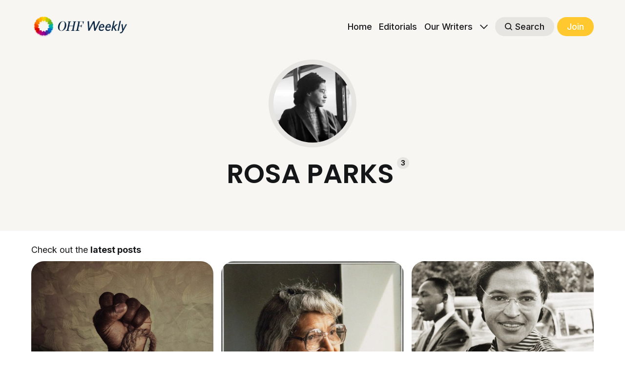

--- FILE ---
content_type: text/html; charset=utf-8
request_url: https://www.ohfweekly.org/tag/rosa-parks/
body_size: 6161
content:
<!DOCTYPE html>
<html lang="en">
	<head>
		<meta charset="utf-8">
		<meta http-equiv="X-UA-Compatible" content="IE=edge">
		<title>ROSA PARKS - OHF WEEKLY</title>
		<meta name="HandheldFriendly" content="True">
		<meta name="viewport" content="width=device-width, initial-scale=1">
		








<link rel="preconnect" href="https://fonts.googleapis.com"> 
<link rel="preconnect" href="https://fonts.gstatic.com" crossorigin>
<link rel="preload" as="style" href="https://fonts.googleapis.com/css2?family=Poppins:ital,wght@0,400;0,600;1,400;1,600&family=Inter:wght@400;500;700&display=swap">
<link rel="stylesheet" href="https://fonts.googleapis.com/css2?family=Poppins:ital,wght@0,400;0,600;1,400;1,600&family=Inter:wght@400;500;700&display=swap">






		<link rel="stylesheet" type="text/css" href="https://www.ohfweekly.org/assets/css/screen.css?v=92ffef5cad">
		<style>
:root {
	--font-family-one: var(--gh-font-heading, 'Poppins', sans-serif);
	--font-weight-one-light: 400;
	--font-weight-one-bold: 600;

	--font-family-two: var(--gh-font-heading, 'Poppins', sans-serif);
	--font-weight-two-bold: 600;

	--font-family-three: var(--gh-font-body, 'Inter', sans-serif);
	--font-weight-three-regular: 400;
	--font-weight-three-medium: 500;
	--font-weight-three-bold: 600;

	--letter-spacing: -.01em;
}
</style>

		<link rel="icon" href="https://www.ohfweekly.org/content/images/size/w256h256/2025/08/wreath-1.png" type="image/png">
    <link rel="canonical" href="https://www.ohfweekly.org/tag/rosa-parks/">
    <meta name="referrer" content="no-referrer-when-downgrade">
    
    <meta property="og:site_name" content="OHF WEEKLY">
    <meta property="og:type" content="website">
    <meta property="og:title" content="ROSA PARKS - OHF WEEKLY">
    <meta property="og:description" content="Your source for views on racial equity, allyship, and inclusion. 💛 Published by Our Human Family. Love one another.">
    <meta property="og:url" content="https://www.ohfweekly.org/tag/rosa-parks/">
    <meta property="og:image" content="https://www.ohfweekly.org/content/images/2022/08/rosa-1.jpg">
    <meta property="article:publisher" content="https://www.facebook.com/ourhumanfam">
    <meta name="twitter:card" content="summary_large_image">
    <meta name="twitter:title" content="ROSA PARKS - OHF WEEKLY">
    <meta name="twitter:description" content="Your source for views on racial equity, allyship, and inclusion. 💛 Published by Our Human Family. Love one another.">
    <meta name="twitter:url" content="https://www.ohfweekly.org/tag/rosa-parks/">
    <meta name="twitter:image" content="https://www.ohfweekly.org/content/images/2022/08/rosa-1.jpg">
    <meta name="twitter:site" content="@ourhumanfam">
    <meta property="og:image:width" content="558">
    <meta property="og:image:height" content="402">
    
    <script type="application/ld+json">
{
    "@context": "https://schema.org",
    "@type": "Series",
    "publisher": {
        "@type": "Organization",
        "name": "OHF WEEKLY",
        "url": "https://www.ohfweekly.org/",
        "logo": {
            "@type": "ImageObject",
            "url": "https://www.ohfweekly.org/content/images/2024/11/ohf-weekly.png"
        }
    },
    "url": "https://www.ohfweekly.org/tag/rosa-parks/",
    "image": {
        "@type": "ImageObject",
        "url": "https://www.ohfweekly.org/content/images/2022/08/rosa-1.jpg",
        "width": 558,
        "height": 402
    },
    "name": "ROSA PARKS",
    "mainEntityOfPage": "https://www.ohfweekly.org/tag/rosa-parks/"
}
    </script>

    <meta name="generator" content="Ghost 6.8">
    <link rel="alternate" type="application/rss+xml" title="OHF WEEKLY" href="https://www.ohfweekly.org/rss/">
    <script defer src="https://cdn.jsdelivr.net/ghost/portal@~2.56/umd/portal.min.js" data-i18n="true" data-ghost="https://www.ohfweekly.org/" data-key="aa739ac178f2d3f91c9ad85896" data-api="https://clayrivers.ghost.io/ghost/api/content/" data-locale="en" crossorigin="anonymous"></script><style id="gh-members-styles">.gh-post-upgrade-cta-content,
.gh-post-upgrade-cta {
    display: flex;
    flex-direction: column;
    align-items: center;
    font-family: -apple-system, BlinkMacSystemFont, 'Segoe UI', Roboto, Oxygen, Ubuntu, Cantarell, 'Open Sans', 'Helvetica Neue', sans-serif;
    text-align: center;
    width: 100%;
    color: #ffffff;
    font-size: 16px;
}

.gh-post-upgrade-cta-content {
    border-radius: 8px;
    padding: 40px 4vw;
}

.gh-post-upgrade-cta h2 {
    color: #ffffff;
    font-size: 28px;
    letter-spacing: -0.2px;
    margin: 0;
    padding: 0;
}

.gh-post-upgrade-cta p {
    margin: 20px 0 0;
    padding: 0;
}

.gh-post-upgrade-cta small {
    font-size: 16px;
    letter-spacing: -0.2px;
}

.gh-post-upgrade-cta a {
    color: #ffffff;
    cursor: pointer;
    font-weight: 500;
    box-shadow: none;
    text-decoration: underline;
}

.gh-post-upgrade-cta a:hover {
    color: #ffffff;
    opacity: 0.8;
    box-shadow: none;
    text-decoration: underline;
}

.gh-post-upgrade-cta a.gh-btn {
    display: block;
    background: #ffffff;
    text-decoration: none;
    margin: 28px 0 0;
    padding: 8px 18px;
    border-radius: 4px;
    font-size: 16px;
    font-weight: 600;
}

.gh-post-upgrade-cta a.gh-btn:hover {
    opacity: 0.92;
}</style><script async src="https://js.stripe.com/v3/"></script>
    <script defer src="https://cdn.jsdelivr.net/ghost/sodo-search@~1.8/umd/sodo-search.min.js" data-key="aa739ac178f2d3f91c9ad85896" data-styles="https://cdn.jsdelivr.net/ghost/sodo-search@~1.8/umd/main.css" data-sodo-search="https://clayrivers.ghost.io/" data-locale="en" crossorigin="anonymous"></script>
    
    <link href="https://www.ohfweekly.org/webmentions/receive/" rel="webmention">
    <script defer src="/public/cards.min.js?v=92ffef5cad"></script>
    <link rel="stylesheet" type="text/css" href="/public/cards.min.css?v=92ffef5cad">
    <script defer src="/public/comment-counts.min.js?v=92ffef5cad" data-ghost-comments-counts-api="https://www.ohfweekly.org/members/api/comments/counts/"></script>
    <script defer src="/public/member-attribution.min.js?v=92ffef5cad"></script>
    <script defer src="/public/ghost-stats.min.js?v=92ffef5cad" data-stringify-payload="false" data-datasource="analytics_events" data-storage="localStorage" data-host="https://www.ohfweekly.org/.ghost/analytics/api/v1/page_hit"  tb_site_uuid="f3b10431-90f5-4bc1-ba75-caef62a6f2ae" tb_post_uuid="undefined" tb_post_type="null" tb_member_uuid="undefined" tb_member_status="undefined"></script><style>:root {--ghost-accent-color: #ffc82e;}</style>
    <!-- Global site tag (gtag.js) - Google Analytics -->
<script async src="https://www.googletagmanager.com/gtag/js?id=G-FDNHS470BE"></script>
<script>
  window.dataLayer = window.dataLayer || [];
  function gtag(){dataLayer.push(arguments);}
  gtag('js', new Date());

  gtag('config', 'G-FDNHS470BE');
</script>
<style>.post-content a{color:var(--ghost-accent-color)}.post-content a:hover{color:var(--color-font-one)}</style>
<style>.post-content blockquote.kg-blockquote-alt,.post-content blockquote{font-weight:var(--font-weight-one-regular)!important}</style>
<style>
:root {
   /* Desktop */
   --height-logo-header: 48px;
   --height-logo-footer: 48px;
   
   /* Mobile */
   --height-logo-mobile-header: 42px;
   --height-logo-mobile-footer: 42px;
}
</style>
		<style>:root {--ghost-bg-color: #f7f6f3;}</style>
	</head>
	<body class="tag-template tag-rosa-parks global-accent-color-buttons">
		<div class="global-wrap">
			<div class="global-content">
				<header class="header-section is-partial-color">
	<div class="header-wrap global-padding">
		<div class="header-logo">	<a href="https://www.ohfweekly.org" class="is-logo"><img src="https://www.ohfweekly.org/content/images/2024/11/ohf-weekly.png" alt="OHF WEEKLY home"></a>
</div>
		<div class="header-nav is-button-accent-color">
			<span class="header-search search-open is-mobile" data-ghost-search><svg role="img" viewBox="0 0 24 24" xmlns="http://www.w3.org/2000/svg"><path d="m16.822 18.813 4.798 4.799c.262.248.61.388.972.388.772-.001 1.407-.637 1.407-1.409 0-.361-.139-.709-.387-.971l-4.799-4.797c3.132-4.108 2.822-10.005-.928-13.756l-.007-.007-.278-.278a.6985.6985 0 0 0-.13-.107C13.36-1.017 7.021-.888 3.066 3.067c-4.088 4.089-4.088 10.729 0 14.816 3.752 3.752 9.65 4.063 13.756.93Zm-.965-13.719c2.95 2.953 2.95 7.81 0 10.763-2.953 2.949-7.809 2.949-10.762 0-2.951-2.953-2.951-7.81 0-10.763 2.953-2.95 7.809-2.95 10.762 0Z"/></svg></span>
			<input id="toggle" class="header-checkbox" type="checkbox">
			<label class="header-toggle" for="toggle">
				<span>
					<span class="bar"></span>
					<span class="bar"></span>
					<span class="bar"></span>
				</span>
			</label>
		<nav>
<ul>
	<li><a href="https://www.ohfweekly.org/">Home</a></li>
	<li><a href="https://www.ohfweekly.org/tag/editorial/">Editorials</a></li>
	<li><a href="https://www.ohfweekly.org/writers/">Our Writers</a></li>
	<li class="is-dropdown">
		<span><svg role="img" viewBox="0 0 24 24" xmlns="http://www.w3.org/2000/svg"><path d="m11.974 18.908.019.002.025.001c.085 0 .166-.034.226-.094L23.906 7.155A.32.32 0 0 0 24 6.928c0-.085-.034-.166-.094-.227l-1.519-1.518a.3217.3217 0 0 0-.454 0l-9.94 9.94-9.927-9.926a.3218.3218 0 0 0-.227-.094c-.085 0-.167.034-.227.094L.094 6.716a.3217.3217 0 0 0 0 .454l11.647 11.647c.06.06.142.094.227.094l.006-.003Z"/></svg></span>
		<ul>
			<li><a href="https://www.ohfweekly.org/reading/">Reading List</a></li>
			<li><a href="https://www.ohfweekly.org/subscribe/">Subscribe</a></li>
			<li><a href="https://www.ohfweekly.org/tags/">Tags</a></li>
			<li><a href="https://www.ohfweekly.org/we-believe/">We Believe</a></li>
			<li><a href="https://www.ohfweekly.org/write-2/">Write with Us</a></li>
			<li><a href="https://www.ohfweekly.org/contact/">Contact</a></li>
		</ul>
	</li>
	<li class="header-search search-open is-desktop global-button" data-ghost-search><span><svg role="img" viewBox="0 0 24 24" xmlns="http://www.w3.org/2000/svg"><path d="m16.822 18.813 4.798 4.799c.262.248.61.388.972.388.772-.001 1.407-.637 1.407-1.409 0-.361-.139-.709-.387-.971l-4.799-4.797c3.132-4.108 2.822-10.005-.928-13.756l-.007-.007-.278-.278a.6985.6985 0 0 0-.13-.107C13.36-1.017 7.021-.888 3.066 3.067c-4.088 4.089-4.088 10.729 0 14.816 3.752 3.752 9.65 4.063 13.756.93Zm-.965-13.719c2.95 2.953 2.95 7.81 0 10.763-2.953 2.949-7.809 2.949-10.762 0-2.951-2.953-2.951-7.81 0-10.763 2.953-2.95 7.809-2.95 10.762 0Z"/></svg>Search</span></li>
	<li class="signup"><a href="https://www.ohfweekly.org/signup/" class="global-button">Join</a></li>
</ul>
</nav>
	</div>
</div>
</header>				<main class="global-main">
					<div class="archive-section is-image is-partial-color">
	<div class="archive-image global-image">
		<picture>
	<source srcset="/content/images/size/w300/format/webp/2022/08/rosa-1.jpg 300w"
	sizes="300px"
	type="image/webp">
	<img srcset="/content/images/size/w300/2022/08/rosa-1.jpg 300w"
	sizes="300px"
	src="/content/images/size/w300/2022/08/rosa-1.jpg"
	loading="lazy"
	alt="ROSA PARKS">
</picture>	</div>
	<h1 class="archive-title global-title is-tag">ROSA PARKS<span>3</span></h1>
</div>
<div class="loop-section global-padding">
	<div class="global-subtitle">
		<small class="global-subtitle-title">
		Check out the <span>latest posts</span></small>
	</div>
	<div class="loop-wrap">
		<article class="item is-loop is-image">
	<div class="item-image global-image global-image-orientation global-radius is-landscape">
		
		<a href="/vol-5-no-11/"  aria-label="link: The History Issue: Grant, Lee, the AAPI Community, and Rosa">
			<picture>
	<source srcset="/content/images/size/w300/format/webp/2023/03/tasha-jolley--uj3E7Cu5sM-unsplash.jpg 300w,
					/content/images/size/w600/format/webp/2023/03/tasha-jolley--uj3E7Cu5sM-unsplash.jpg 600w,
					/content/images/size/w1200/format/webp/2023/03/tasha-jolley--uj3E7Cu5sM-unsplash.jpg 1200w"
	sizes="(max-width:480px) 300px, (max-width:768px) 600px, 1200px"
	type="image/webp">
	<img srcset="/content/images/size/w300/2023/03/tasha-jolley--uj3E7Cu5sM-unsplash.jpg 300w, 
				 /content/images/size/w600/2023/03/tasha-jolley--uj3E7Cu5sM-unsplash.jpg 600w,
				 /content/images/size/w1200/2023/03/tasha-jolley--uj3E7Cu5sM-unsplash.jpg 1200w"
	 sizes="(max-width:480px) 300px, (max-width:768px) 600px, 1200px"
	 src="/content/images/size/w1200/2023/03/tasha-jolley--uj3E7Cu5sM-unsplash.jpg"
	 loading="lazy"
	 alt="">
</picture>
		</a>
		<div class="item-authors global-authors">
			<div>
				<div class="item-author global-item-author is-image global-image">
					<a href="/author/ohfweekly/" class="global-link" title="The OHF Weekly Editors" tabindex="-1"></a>
					<picture>
	<source srcset="/content/images/size/w300/format/webp/2025/08/wreath.png 300w"
	sizes="300px"
	type="image/webp">
	<img srcset="/content/images/size/w300/2025/08/wreath.png 300w"
	sizes="300px"
	src="/content/images/size/w300/2025/08/wreath.png"
	loading="lazy"
	alt="The OHF Weekly Editors">
</picture>				</div>
			</div>
		</div>
	</div>
	<div class="item-content">
		<div class="item-tags global-tags">
						<a href="/tag/newsletter/">NEWSLETTER</a><span><a href="/tag/history/">HISTORY</a><a href="/tag/aapi/">AAPI COMMUNITY</a></span>
		</div>
		<h2 class="item-title"><a href="/vol-5-no-11/" >The History Issue: Grant, Lee, the AAPI Community, and Rosa</a></h2>
		<p class="item-excerpt">
			OHF WEEKLY, VOL. 5 NO. 11: Editor’s Letter, “What the Media Misses in AAPI and Black Relations,” “Rosa Parks: More Than a One-Hit Wonder,” and a quote by Alice Walker
		</p>
	</div>
</article>		<article class="item is-loop is-image">
	<div class="item-image global-image global-image-orientation global-radius is-landscape">
		
		<a href="/rosa-parks/"  aria-label="link: Rosa Parks: More Than a One-Hit Wonder">
			<picture>
	<source srcset="/content/images/size/w300/format/webp/2023/03/Screen-Shot-2023-03-16-at-9.56.23-PM.png 300w,
					/content/images/size/w600/format/webp/2023/03/Screen-Shot-2023-03-16-at-9.56.23-PM.png 600w,
					/content/images/size/w1200/format/webp/2023/03/Screen-Shot-2023-03-16-at-9.56.23-PM.png 1200w"
	sizes="(max-width:480px) 300px, (max-width:768px) 600px, 1200px"
	type="image/webp">
	<img srcset="/content/images/size/w300/2023/03/Screen-Shot-2023-03-16-at-9.56.23-PM.png 300w, 
				 /content/images/size/w600/2023/03/Screen-Shot-2023-03-16-at-9.56.23-PM.png 600w,
				 /content/images/size/w1200/2023/03/Screen-Shot-2023-03-16-at-9.56.23-PM.png 1200w"
	 sizes="(max-width:480px) 300px, (max-width:768px) 600px, 1200px"
	 src="/content/images/size/w1200/2023/03/Screen-Shot-2023-03-16-at-9.56.23-PM.png"
	 loading="lazy"
	 alt="">
</picture>
		</a>
		<div class="item-authors global-authors">
			<div>
				<div class="item-author global-item-author is-image global-image">
					<a href="/author/sabrina/" class="global-link" title="Sabrina Bryant" tabindex="-1"></a>
					<picture>
	<source srcset="/content/images/size/w300/format/webp/2021/03/bryant-4.png 300w"
	sizes="300px"
	type="image/webp">
	<img srcset="/content/images/size/w300/2021/03/bryant-4.png 300w"
	sizes="300px"
	src="/content/images/size/w300/2021/03/bryant-4.png"
	loading="lazy"
	alt="Sabrina Bryant">
</picture>				</div>
			</div>
		</div>
	</div>
	<div class="item-content">
		<div class="item-tags global-tags">
						<a href="/tag/ancestors/">ANCESTORS</a><span><a href="/tag/history/">HISTORY</a><a href="/tag/racism/">RACISM</a></span>
		</div>
		<h2 class="item-title"><a href="/rosa-parks/" >Rosa Parks: More Than a One-Hit Wonder</a></h2>
		<p class="item-excerpt">
			“The only tired I was, was tired of giving in.” –Rosa Parks
		</p>
	</div>
</article>		<article class="item is-loop is-image">
	<div class="item-image global-image global-image-orientation global-radius is-landscape">
		
		<a href="/vol-4-no-6/"  aria-label="link: Black History Month: The Value in Looking Back">
			<picture>
	<source srcset="/content/images/size/w300/format/webp/2022/02/ohf-rosa.jpg 300w,
					/content/images/size/w600/format/webp/2022/02/ohf-rosa.jpg 600w,
					/content/images/size/w1200/format/webp/2022/02/ohf-rosa.jpg 1200w"
	sizes="(max-width:480px) 300px, (max-width:768px) 600px, 1200px"
	type="image/webp">
	<img srcset="/content/images/size/w300/2022/02/ohf-rosa.jpg 300w, 
				 /content/images/size/w600/2022/02/ohf-rosa.jpg 600w,
				 /content/images/size/w1200/2022/02/ohf-rosa.jpg 1200w"
	 sizes="(max-width:480px) 300px, (max-width:768px) 600px, 1200px"
	 src="/content/images/size/w1200/2022/02/ohf-rosa.jpg"
	 loading="lazy"
	 alt="">
</picture>
		</a>
		<div class="item-authors global-authors">
			<div>
				<div class="item-author global-item-author is-image global-image">
					<a href="/author/ohfweekly/" class="global-link" title="The OHF Weekly Editors" tabindex="-1"></a>
					<picture>
	<source srcset="/content/images/size/w300/format/webp/2025/08/wreath.png 300w"
	sizes="300px"
	type="image/webp">
	<img srcset="/content/images/size/w300/2025/08/wreath.png 300w"
	sizes="300px"
	src="/content/images/size/w300/2025/08/wreath.png"
	loading="lazy"
	alt="The OHF Weekly Editors">
</picture>				</div>
				<div class="item-author global-item-author is-image global-image">
					<a href="/author/sabrina/" class="global-link" title="Sabrina Bryant" tabindex="-1"></a>
					<picture>
	<source srcset="/content/images/size/w300/format/webp/2021/03/bryant-4.png 300w"
	sizes="300px"
	type="image/webp">
	<img srcset="/content/images/size/w300/2021/03/bryant-4.png 300w"
	sizes="300px"
	src="/content/images/size/w300/2021/03/bryant-4.png"
	loading="lazy"
	alt="Sabrina Bryant">
</picture>				</div>
				<div class="item-author global-item-author is-image global-image">
					<a href="/author/clayrivers/" class="global-link" title="Clay Rivers" tabindex="-1"></a>
					<picture>
	<source srcset="/content/images/size/w300/format/webp/2021/03/cr-round.jpg 300w"
	sizes="300px"
	type="image/webp">
	<img srcset="/content/images/size/w300/2021/03/cr-round.jpg 300w"
	sizes="300px"
	src="/content/images/size/w300/2021/03/cr-round.jpg"
	loading="lazy"
	alt="Clay Rivers">
</picture>				</div>
				<div class="item-author global-item-author is-image global-image">
					<a href="/author/carol/" class="global-link" title="Carol Spivey" tabindex="-1"></a>
					<picture>
	<source srcset="/content/images/size/w300/format/webp/2022/02/1-vt0BbX4v8n_hURiteUBbeg.jpeg 300w"
	sizes="300px"
	type="image/webp">
	<img srcset="/content/images/size/w300/2022/02/1-vt0BbX4v8n_hURiteUBbeg.jpeg 300w"
	sizes="300px"
	src="/content/images/size/w300/2022/02/1-vt0BbX4v8n_hURiteUBbeg.jpeg"
	loading="lazy"
	alt="Carol Spivey">
</picture>				</div>
				<div class="item-author global-item-author is-image global-image">
					<a href="/author/dan/" class="global-link" title="Dan Hislop" tabindex="-1"></a>
					<picture>
	<source srcset="/content/images/size/w300/format/webp/2022/01/Dan-H.png 300w"
	sizes="300px"
	type="image/webp">
	<img srcset="/content/images/size/w300/2022/01/Dan-H.png 300w"
	sizes="300px"
	src="/content/images/size/w300/2022/01/Dan-H.png"
	loading="lazy"
	alt="Dan Hislop">
</picture>				</div>
			</div>
		</div>
	</div>
	<div class="item-content">
		<div class="item-tags global-tags">
						<a href="/tag/ancestors/">ANCESTORS</a><span><a href="/tag/rosa-parks/">ROSA PARKS</a><a href="/tag/black-history/">BLACK HISTORY</a></span>
		</div>
		<h2 class="item-title"><a href="/vol-4-no-6/" >Black History Month: The Value in Looking Back</a></h2>
		<p class="item-excerpt">
			OHF WEEKLY, VOL 4 NO 6: Clay Rivers on why celebrating Black History Month will always matter and “Rosa Parks: More Than a One-Hit Wonder” by Sabrina Bryant.
		</p>
	</div>
</article>	</div>
</div><div class="pagination-section">
</div>
				</main>
				<footer class="footer-section global-footer is-partial-color">
	<div class="footer-wrap global-padding">
		<div class="footer-subscribe">
<h3 class="global-title">Subscribe to <span>new posts</span></h3>
	<div class="subscribe-section">
		<div class="subscribe-wrap">
			<form data-members-form="subscribe" class="subscribe-form" data-members-autoredirect="false">
				<input data-members-email type="email" placeholder="Your email address" aria-label="Your email address" required>
				<button class="global-button" type="submit">Subscribe</button>
			</form>
			<div class="subscribe-alert">
				<small class="alert-loading global-alert">Processing your application</small>
				<small class="alert-success global-alert">Please check your inbox and click the link to confirm your subscription.</small>
				<small class="alert-error global-alert">There was an error sending the email</small>
			</div>
		</div>
	</div>
</div>
		<div class="footer-container">
			<div class="footer-content">
				<div class="footer-logo">
						<a href="https://www.ohfweekly.org" class="is-logo"><img src="https://www.ohfweekly.org/content/images/2024/11/ohf-weekly.png" alt="OHF WEEKLY home"></a>
				</div>
				<p class="footer-description">Racial Equity, Allyship, and Inclusion. 💛 Love one another.</p>
			</div>
			<div class="footer-nav">
				<div class="footer-nav-column is-social">
					<small>Social</small>
					<ul>
						<li><a href="https://www.facebook.com/ourhumanfam"><svg role="img" viewBox="0 0 24 24" xmlns="http://www.w3.org/2000/svg"><path d="M23.9981 11.9991C23.9981 5.37216 18.626 0 11.9991 0C5.37216 0 0 5.37216 0 11.9991C0 17.9882 4.38789 22.9522 10.1242 23.8524V15.4676H7.07758V11.9991H10.1242V9.35553C10.1242 6.34826 11.9156 4.68714 14.6564 4.68714C15.9692 4.68714 17.3424 4.92149 17.3424 4.92149V7.87439H15.8294C14.3388 7.87439 13.8739 8.79933 13.8739 9.74824V11.9991H17.2018L16.6698 15.4676H13.8739V23.8524C19.6103 22.9522 23.9981 17.9882 23.9981 11.9991Z"/></svg>Facebook</a></li>
						<li><a href="https://x.com/ourhumanfam"><svg role="img" viewBox="0 0 24 24" xmlns="http://www.w3.org/2000/svg"><path d="M18.901 1.153h3.68l-8.04 9.19L24 22.846h-7.406l-5.8-7.584-6.638 7.584H.474l8.6-9.83L0 1.154h7.594l5.243 6.932ZM17.61 20.644h2.039L6.486 3.24H4.298Z"/></svg>X</a></li>
						

					</ul>
				</div>
				




<div class="footer-nav-column">
	<small>Links</small>
	<ul>
		<li><a href="https://www.ohfweekly.org/">Home</a></li>
		<li><a href="https://www.ohfweekly.org/we-believe/">We Believe</a></li>
		<li><a href="https://www.ohfweekly.org/tags/">Tags</a></li>
		<li><a href="https://www.ohfweekly.org/writers/">Our Writers</a></li>
		<li><a href="https://www.ohfweekly.org/write-2/">Write with Us</a></li>
	</ul>
</div>

<div class="footer-nav-column">
	<small>Links</small>
	<ul>
		<li><a href="https://www.lulu.com/en/us/shop/tim-wise-and-stephen-matlock-and-sherry-kappel-and-clay-rivers/fieldnotes-on-allyship/paperback/product-e67p2p.html?page=1&pageSize=4">Fieldnotes book</a></li>
		<li><a href="https://www.ourhumanfamily.org/ohfmag3.html">OHF Magazine</a></li>
		<li><a href="https://www.bonfire.com/store/ohf/">OHF Apparel</a></li>
		<li><a href="https://www.ohfweekly.org/subscribe/">Subscribe</a></li>
		<li><a href="https://www.ohfweekly.org/signin/">Sign In</a></li>
	</ul>
</div>

<div class="footer-nav-column">
	<small>Links</small>
	<ul>
		<li><a href="https://www.ohfweekly.org/contact/">Contact</a></li>
	</ul>
</div>

			</div>
			<div class="footer-copyright">
				&copy; 2025 <a href="https://www.ohfweekly.org">OHF WEEKLY</a>.
				Published with <a href="https://ghost.org" target="_blank" rel="noopener noreferrer">Ghost</a> and <a href="https://fueko.net" target="_blank" rel="noopener">Basho</a>.
			</div>
		</div>
	</div>
</footer>			</div>
		</div>
		<div id="notifications" class="global-notification">
	<div class="subscribe">You’ve successfully subscribed to OHF WEEKLY</div>
	<div class="signin">Welcome back! You’ve successfully signed in.</div>
	<div class="signup">Great! You’ve successfully signed up.</div>
	<div class="update-email">Success! Your email is updated.</div>
	<div class="expired">Your link has expired</div>
	<div class="checkout-success">Success! Check your email for magic link to sign-in.</div>
</div>
				<script src="https://www.ohfweekly.org/assets/js/global.js?v=92ffef5cad"></script>
		<script src="https://www.ohfweekly.org/assets/js/index.js?v=92ffef5cad"></script>
		<script>
!function(){"use strict";const p=new URLSearchParams(window.location.search),isAction=p.has("action"),isStripe=p.has("stripe"),success=p.get("success"),action=p.get("action"),stripe=p.get("stripe"),n=document.getElementById("notifications"),a="is-subscribe",b="is-signin",c="is-signup",f="is-update-email",d="is-expired",e="is-checkout-success";p&&(isAction&&(action=="subscribe"&&success=="true"&&n.classList.add(a),action=="signup-paid"&&success=="true"&&n.classList.add(a),action=="signin"&&success=="true"&&n.classList.add(b),action=="signup"&&success=="true"&&n.classList.add(c),action=="updateEmail"&&success=="true"&&n.classList.add(f),success=="false"&&n.classList.add(d)),isStripe&&stripe=="success"&&n.classList.add(e),(isAction||isStripe)&&setTimeout(function(){window.history.replaceState(null,null,window.location.pathname),n.classList.remove(a,b,c,d,e,f)},5000))}();
</script>

		<style>.post-content blockquote.kg-blockquote-alt{font-weight:var(--font-weight-one-regular)!important}</style>
	</body>
</html>